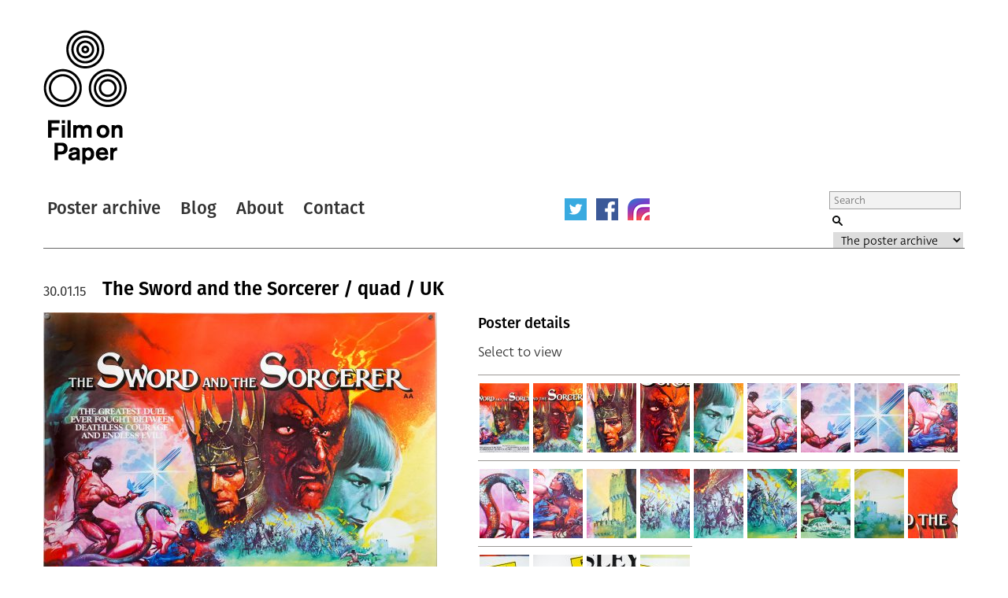

--- FILE ---
content_type: text/html; charset=UTF-8
request_url: https://www.filmonpaper.com/posters/sword-sorcerer-quad-uk/
body_size: 9179
content:

<!DOCTYPE html>
<html>
<head>
	<meta http-equiv="Content-Type" content="text/html; charset=utf-8" />
	<meta content="width=device-width, initial-scale=1" name="viewport" />
	<base href="https://www.filmonpaper.com"/>
	<link rel="shortcut icon" href="https://www.filmonpaper.com/wp-content/themes/filmonpaper_Tom/favicon.ico" />
	<title>The Sword and the Sorcerer / quad / UK</title>


<!-- Google tag (gtag.js) -->
<script async src="https://www.googletagmanager.com/gtag/js?id=G-MSCEHJKPZH" type="572af3c5fe29d2f08ce14276-text/javascript"></script>
<script type="572af3c5fe29d2f08ce14276-text/javascript">
  window.dataLayer = window.dataLayer || [];
  function gtag(){dataLayer.push(arguments);}
  gtag('js', new Date());

  gtag('config', 'G-MSCEHJKPZH');
</script>

<meta name='robots' content='index, follow, max-image-preview:large, max-snippet:-1, max-video-preview:-1' />

	<!-- This site is optimized with the Yoast SEO plugin v26.8 - https://yoast.com/product/yoast-seo-wordpress/ -->
	<meta name="description" content="The Sword and the Sorcerer - British quad poster - UK - Albert Pyun - Brian Bysouth artwork" />
	<link rel="canonical" href="https://www.filmonpaper.com/posters/sword-sorcerer-quad-uk/" />
	<meta property="og:locale" content="en_GB" />
	<meta property="og:type" content="article" />
	<meta property="og:title" content="The Sword and the Sorcerer / quad / UK" />
	<meta property="og:description" content="The Sword and the Sorcerer - British quad poster - UK - Albert Pyun - Brian Bysouth artwork" />
	<meta property="og:url" content="https://www.filmonpaper.com/posters/sword-sorcerer-quad-uk/" />
	<meta property="og:site_name" content="Film on Paper" />
	<meta property="article:modified_time" content="2018-03-31T21:21:24+00:00" />
	<meta name="twitter:card" content="summary_large_image" />
	<meta name="twitter:site" content="@filmonpaper" />
	<meta name="twitter:label1" content="Estimated reading time" />
	<meta name="twitter:data1" content="1 minute" />
	<script type="application/ld+json" class="yoast-schema-graph">{"@context":"https://schema.org","@graph":[{"@type":"WebPage","@id":"https://www.filmonpaper.com/posters/sword-sorcerer-quad-uk/","url":"https://www.filmonpaper.com/posters/sword-sorcerer-quad-uk/","name":"The Sword and the Sorcerer / quad / UK","isPartOf":{"@id":"https://www.filmonpaper.com/#website"},"datePublished":"2015-01-30T19:23:05+00:00","dateModified":"2018-03-31T21:21:24+00:00","description":"The Sword and the Sorcerer - British quad poster - UK - Albert Pyun - Brian Bysouth artwork","breadcrumb":{"@id":"https://www.filmonpaper.com/posters/sword-sorcerer-quad-uk/#breadcrumb"},"inLanguage":"en-GB","potentialAction":[{"@type":"ReadAction","target":["https://www.filmonpaper.com/posters/sword-sorcerer-quad-uk/"]}]},{"@type":"BreadcrumbList","@id":"https://www.filmonpaper.com/posters/sword-sorcerer-quad-uk/#breadcrumb","itemListElement":[{"@type":"ListItem","position":1,"name":"Home","item":"https://www.filmonpaper.com/"},{"@type":"ListItem","position":2,"name":"Posters","item":"https://www.filmonpaper.com/posters/"},{"@type":"ListItem","position":3,"name":"The Sword and the Sorcerer / quad / UK"}]},{"@type":"WebSite","@id":"https://www.filmonpaper.com/#website","url":"https://www.filmonpaper.com/","name":"Film on Paper","description":"A blog and archive dedicated to the art of film poster design","potentialAction":[{"@type":"SearchAction","target":{"@type":"EntryPoint","urlTemplate":"https://www.filmonpaper.com/?s={search_term_string}"},"query-input":{"@type":"PropertyValueSpecification","valueRequired":true,"valueName":"search_term_string"}}],"inLanguage":"en-GB"}]}</script>
	<!-- / Yoast SEO plugin. -->


<link rel='dns-prefetch' href='//www.filmonpaper.com' />
<link rel='dns-prefetch' href='//secure.gravatar.com' />
<link rel='dns-prefetch' href='//stats.wp.com' />
<link rel='dns-prefetch' href='//cloud.typography.com' />
<link rel='dns-prefetch' href='//use.typekit.com' />
<link rel='dns-prefetch' href='//v0.wordpress.com' />
<link rel='dns-prefetch' href='//jetpack.wordpress.com' />
<link rel='dns-prefetch' href='//s0.wp.com' />
<link rel='dns-prefetch' href='//public-api.wordpress.com' />
<link rel='dns-prefetch' href='//0.gravatar.com' />
<link rel='dns-prefetch' href='//1.gravatar.com' />
<link rel='dns-prefetch' href='//2.gravatar.com' />
<link rel="alternate" type="application/rss+xml" title="Film on Paper &raquo; The Sword and the Sorcerer / quad / UK Comments Feed" href="https://www.filmonpaper.com/posters/sword-sorcerer-quad-uk/feed/" />
<link rel="alternate" title="oEmbed (JSON)" type="application/json+oembed" href="https://www.filmonpaper.com/wp-json/oembed/1.0/embed?url=https%3A%2F%2Fwww.filmonpaper.com%2Fposters%2Fsword-sorcerer-quad-uk%2F" />
<link rel="alternate" title="oEmbed (XML)" type="text/xml+oembed" href="https://www.filmonpaper.com/wp-json/oembed/1.0/embed?url=https%3A%2F%2Fwww.filmonpaper.com%2Fposters%2Fsword-sorcerer-quad-uk%2F&#038;format=xml" />
<style id='wp-img-auto-sizes-contain-inline-css' type='text/css'>
img:is([sizes=auto i],[sizes^="auto," i]){contain-intrinsic-size:3000px 1500px}
/*# sourceURL=wp-img-auto-sizes-contain-inline-css */
</style>
<style id='wp-block-library-inline-css' type='text/css'>
:root{--wp-block-synced-color:#7a00df;--wp-block-synced-color--rgb:122,0,223;--wp-bound-block-color:var(--wp-block-synced-color);--wp-editor-canvas-background:#ddd;--wp-admin-theme-color:#007cba;--wp-admin-theme-color--rgb:0,124,186;--wp-admin-theme-color-darker-10:#006ba1;--wp-admin-theme-color-darker-10--rgb:0,107,160.5;--wp-admin-theme-color-darker-20:#005a87;--wp-admin-theme-color-darker-20--rgb:0,90,135;--wp-admin-border-width-focus:2px}@media (min-resolution:192dpi){:root{--wp-admin-border-width-focus:1.5px}}.wp-element-button{cursor:pointer}:root .has-very-light-gray-background-color{background-color:#eee}:root .has-very-dark-gray-background-color{background-color:#313131}:root .has-very-light-gray-color{color:#eee}:root .has-very-dark-gray-color{color:#313131}:root .has-vivid-green-cyan-to-vivid-cyan-blue-gradient-background{background:linear-gradient(135deg,#00d084,#0693e3)}:root .has-purple-crush-gradient-background{background:linear-gradient(135deg,#34e2e4,#4721fb 50%,#ab1dfe)}:root .has-hazy-dawn-gradient-background{background:linear-gradient(135deg,#faaca8,#dad0ec)}:root .has-subdued-olive-gradient-background{background:linear-gradient(135deg,#fafae1,#67a671)}:root .has-atomic-cream-gradient-background{background:linear-gradient(135deg,#fdd79a,#004a59)}:root .has-nightshade-gradient-background{background:linear-gradient(135deg,#330968,#31cdcf)}:root .has-midnight-gradient-background{background:linear-gradient(135deg,#020381,#2874fc)}:root{--wp--preset--font-size--normal:16px;--wp--preset--font-size--huge:42px}.has-regular-font-size{font-size:1em}.has-larger-font-size{font-size:2.625em}.has-normal-font-size{font-size:var(--wp--preset--font-size--normal)}.has-huge-font-size{font-size:var(--wp--preset--font-size--huge)}.has-text-align-center{text-align:center}.has-text-align-left{text-align:left}.has-text-align-right{text-align:right}.has-fit-text{white-space:nowrap!important}#end-resizable-editor-section{display:none}.aligncenter{clear:both}.items-justified-left{justify-content:flex-start}.items-justified-center{justify-content:center}.items-justified-right{justify-content:flex-end}.items-justified-space-between{justify-content:space-between}.screen-reader-text{border:0;clip-path:inset(50%);height:1px;margin:-1px;overflow:hidden;padding:0;position:absolute;width:1px;word-wrap:normal!important}.screen-reader-text:focus{background-color:#ddd;clip-path:none;color:#444;display:block;font-size:1em;height:auto;left:5px;line-height:normal;padding:15px 23px 14px;text-decoration:none;top:5px;width:auto;z-index:100000}html :where(.has-border-color){border-style:solid}html :where([style*=border-top-color]){border-top-style:solid}html :where([style*=border-right-color]){border-right-style:solid}html :where([style*=border-bottom-color]){border-bottom-style:solid}html :where([style*=border-left-color]){border-left-style:solid}html :where([style*=border-width]){border-style:solid}html :where([style*=border-top-width]){border-top-style:solid}html :where([style*=border-right-width]){border-right-style:solid}html :where([style*=border-bottom-width]){border-bottom-style:solid}html :where([style*=border-left-width]){border-left-style:solid}html :where(img[class*=wp-image-]){height:auto;max-width:100%}:where(figure){margin:0 0 1em}html :where(.is-position-sticky){--wp-admin--admin-bar--position-offset:var(--wp-admin--admin-bar--height,0px)}@media screen and (max-width:600px){html :where(.is-position-sticky){--wp-admin--admin-bar--position-offset:0px}}

/*# sourceURL=wp-block-library-inline-css */
</style>
<style id='classic-theme-styles-inline-css' type='text/css'>
/*! This file is auto-generated */
.wp-block-button__link{color:#fff;background-color:#32373c;border-radius:9999px;box-shadow:none;text-decoration:none;padding:calc(.667em + 2px) calc(1.333em + 2px);font-size:1.125em}.wp-block-file__button{background:#32373c;color:#fff;text-decoration:none}
/*# sourceURL=/wp-includes/css/classic-themes.min.css */
</style>
<link rel='stylesheet' id='fop-global-css' href='https://www.filmonpaper.com/assets/css/global.css?ver=1.1.0' type='text/css' media='all' />
<link rel='stylesheet' id='fop-gallery-css' href='https://www.filmonpaper.com/assets/css/gallery.css?ver=1.1.0' type='text/css' media='all' />
<link rel='stylesheet' id='fop-article-css' href='https://www.filmonpaper.com/assets/css/article.css?ver=1.1.0' type='text/css' media='all' />
<link rel='stylesheet' id='fop-swipebox-css' href='https://www.filmonpaper.com/assets/css/swipebox.min.css?ver=1.1.0' type='text/css' media='all' />
<link rel='stylesheet' id='fop-select2-css' href='https://www.filmonpaper.com/wp-content/themes/filmonpaper_Tom/css/select2.min.css?ver=1.1.0' type='text/css' media='all' />
<link rel='stylesheet' id='fop-fonts-css' href='//cloud.typography.com/6132232/774202/css/fonts.css?ver=1.1.0' type='text/css' media='all' />
<link rel='stylesheet' id='typekit-szp3ald-css' href='https://use.typekit.com/szp3ald.css?ver=4.0.0' type='text/css' media='all' />
<link rel='stylesheet' id='sharedaddy-css' href='https://www.filmonpaper.com/wp-content/plugins/jetpack/modules/sharedaddy/sharing.css?ver=15.4' type='text/css' media='all' />
<link rel='stylesheet' id='social-logos-css' href='https://www.filmonpaper.com/wp-content/plugins/jetpack/_inc/social-logos/social-logos.min.css?ver=15.4' type='text/css' media='all' />
<script type="572af3c5fe29d2f08ce14276-text/javascript" src="https://www.filmonpaper.com/wp-content/plugins/wp-retina-2x-pro/app/picturefill.min.js?ver=1691595245" id="wr2x-picturefill-js-js"></script>
<script type="572af3c5fe29d2f08ce14276-text/javascript" src="https://www.filmonpaper.com/wp-includes/js/jquery/jquery.min.js?ver=3.7.1" id="jquery-core-js"></script>
<script type="572af3c5fe29d2f08ce14276-text/javascript" src="https://www.filmonpaper.com/wp-includes/js/jquery/jquery-migrate.min.js?ver=3.4.1" id="jquery-migrate-js"></script>
<script type="572af3c5fe29d2f08ce14276-text/javascript" src="https://www.filmonpaper.com/assets/js/cufon.js?ver=1.1.0" id="fop-cufon-js"></script>
<script type="572af3c5fe29d2f08ce14276-text/javascript" src="https://www.filmonpaper.com/assets/js/jquery.swipebox.min.js?ver=1.1.0" id="fop-swipebox-js"></script>
<script type="572af3c5fe29d2f08ce14276-text/javascript" src="https://www.filmonpaper.com/wp-content/themes/filmonpaper_Tom/js/select2.min.js?ver=1.1.0" id="fop-select2-js"></script>
<script type="572af3c5fe29d2f08ce14276-text/javascript" src="https://www.filmonpaper.com/assets/js/global.js?ver=1.1.0" id="fop-global-js"></script>
<link rel="https://api.w.org/" href="https://www.filmonpaper.com/wp-json/" /><link rel="alternate" title="JSON" type="application/json" href="https://www.filmonpaper.com/wp-json/wp/v2/poster/35704" />	<style>img#wpstats{display:none}</style>
		<link rel="icon" href="https://www.filmonpaper.com/wp-content/uploads/2016/01/cropped-Favicon-2-210x210.png" sizes="32x32" />
<link rel="icon" href="https://www.filmonpaper.com/wp-content/uploads/2016/01/cropped-Favicon-2-210x210.png" sizes="192x192" />
<link rel="apple-touch-icon" href="https://www.filmonpaper.com/wp-content/uploads/2016/01/cropped-Favicon-2-210x210.png" />
<meta name="msapplication-TileImage" content="https://www.filmonpaper.com/wp-content/uploads/2016/01/cropped-Favicon-2-500x500.png" />
	<!-- Fonts Plugin CSS - https://fontsplugin.com/ -->
	<style>
		:root {
--font-base: deva-ideal,sans-serif;
--font-headings: fira-sans,sans-serif;
--font-input: deva-ideal,sans-serif;
}
body, #content, .entry-content, .post-content, .page-content, .post-excerpt, .entry-summary, .entry-excerpt, .widget-area, .widget, .sidebar, #sidebar, footer, .footer, #footer, .site-footer {
font-family: "deva-ideal",sans-serif !important;
 }
#site-title, .site-title, #site-title a, .site-title a, .entry-title, .entry-title a, h1, h2, h3, h4, h5, h6, .widget-title, .elementor-heading-title {
font-family: "fira-sans",sans-serif !important;
 }
button, .button, input, select, textarea, .wp-block-button, .wp-block-button__link {
font-family: "deva-ideal",sans-serif !important;
 }
.menu, .page_item a, .menu-item a, .wp-block-navigation, .wp-block-navigation-item__content {
font-family: "fira-sans",sans-serif !important;
font-style: normal !important;
font-weight: 600 !important;
 }
.entry-content, .entry-content p, .post-content, .page-content, .post-excerpt, .entry-summary, .entry-excerpt, .excerpt, .excerpt p, .type-post p, .type-page p, .wp-block-post-content, .wp-block-post-excerpt, .elementor, .elementor p {
font-family: "deva-ideal",sans-serif !important;
font-style: normal !important;
font-weight: 400 !important;
 }
.wp-block-post-title, .wp-block-post-title a, .entry-title, .entry-title a, .post-title, .post-title a, .page-title, .entry-content h1, #content h1, .type-post h1, .type-page h1, .elementor h1 {
font-family: "fira-sans",sans-serif !important;
font-style: normal !important;
font-weight: 600 !important;
 }
.widget-title, .widget-area h1, .widget-area h2, .widget-area h3, .widget-area h4, .widget-area h5, .widget-area h6, #secondary h1, #secondary h2, #secondary h3, #secondary h4, #secondary h5, #secondary h6 {
font-family: "deva-ideal",sans-serif !important;
font-weight: 600 !important;
 }
	</style>
	<!-- Fonts Plugin CSS -->
	</head>
<body data-rsssl=1 class="wp-singular poster-template-default single single-poster postid-35704 wp-theme-filmonpaper_Tom">
	<div id="site">
		<div id="header">
			<h1><a href="/" title="Film on Paper">Film on Paper</a></h1>
			<ul id="nav-icons" class="mobile-show">
					<li><a href="https://twitter.com/FilmOnPaper" title="Twitter" id="nav-twitter" target="_blank"></a></li>
					<li><a href="https://www.facebook.com/filmonpaper" title="Facebook" id="nav-facebook" target="_blank"></a></li>
                    <li><a href="https://www.instagram.com/filmonpaperdotcom/" title="Instagram" id="nav-instagram" target="_blank"></a></li>
					<!--<li class="last"><a href="http://feeds.feedburner.com/FilmOnPaper" title="RSS" id="nav-rss" target="_blank"></a></li>-->
			</ul>
			<div id="nav">
				<ul>
					<li class="first"><a href="/posters/" title="Poster archive">Poster archive</a></li>
					<li><a href="/blog/" title="Blog">Blog</a></li>
					<li><a href="/about/" title="About">About</a></li>
					<li><a href="/contact/" title="Contact">Contact</a></li>
				</ul>
				<ul id="nav-icons" class="mobile-hide">
					<li><a href="https://twitter.com/FilmOnPaper" title="Twitter" id="nav-twitter" target="_blank"></a></li>
					<li><a href="https://www.facebook.com/filmonpaper" title="Facebook" id="nav-facebook" target="_blank"></a></li>
                    <li><a href="https://www.instagram.com/filmonpaperdotcom/" title="Instagram" id="nav-instagram" target="_blank"></a></li>
					<!--<li class="last"><a href="http://feeds.feedburner.com/FilmOnPaper" title="RSS" id="nav-rss" target="_blank"></a></li>-->
				</ul>
				<div id="search">
					<form class="search" role="search" method="get" action="/">
						<fieldset>
							<legend>Search Film on Paper</legend>
							<label for="search-query" id="search-label">Search</label>
							<input type="text" placeholder="Search" name="s" id="search-query" />
							<input type="submit" value="Submit" id="submit" />
							<label for="category">Select a category to search</label>
							<select id="category" name="post_type">
																<option value="poster">The poster archive</option>
								<option value="blog">The blog archive</option>
							</select>
						</fieldset>
					</form>
				</div>
			</div>
		</div>

			<div id="content" class="section">
				                                                                    											<div class="article">
							<h1><a href="https://www.filmonpaper.com/posters/sword-sorcerer-quad-uk/" title="The Sword and the Sorcerer / quad / UK">The Sword and the Sorcerer / quad / UK</a></h1>
							<h2>30.01.15</h2>
							<div class="article-content">
															<div class="left-column">
<img src="https://www.filmonpaper.com/wp-content/uploads/2015/01/TheSwordAndTheSorcerer_quad_UK_BrianBysouth-1-500x375.jpg" alt="Poster" srcset="https://www.filmonpaper.com/wp-content/uploads/2015/01/TheSwordAndTheSorcerer_quad_UK_BrianBysouth-1-500x375.jpg, https://www.filmonpaper.com/wp-content/uploads/2015/01/TheSwordAndTheSorcerer_quad_UK_BrianBysouth-1-500x375@2x.jpg 2x" /><img src="https://www.filmonpaper.com/wp-content/uploads/2015/01/TheSwordAndTheSorcerer_quad_UK_BrianBysouth-3-500x775.jpg" alt="Poster" srcset="https://www.filmonpaper.com/wp-content/uploads/2015/01/TheSwordAndTheSorcerer_quad_UK_BrianBysouth-3-500x775.jpg, https://www.filmonpaper.com/wp-content/uploads/2015/01/TheSwordAndTheSorcerer_quad_UK_BrianBysouth-3-500x775@2x.jpg 2x" /><img src="https://www.filmonpaper.com/wp-content/uploads/2015/01/TheSwordAndTheSorcerer_quad_UK_BrianBysouth-6-500x364.jpg" alt="Poster" srcset="https://www.filmonpaper.com/wp-content/uploads/2015/01/TheSwordAndTheSorcerer_quad_UK_BrianBysouth-6-500x364.jpg, https://www.filmonpaper.com/wp-content/uploads/2015/01/TheSwordAndTheSorcerer_quad_UK_BrianBysouth-6-500x364@2x.jpg 2x" /><img src="https://www.filmonpaper.com/wp-content/uploads/2015/01/TheSwordAndTheSorcerer_quad_UK_BrianBysouth-11-500x330.jpg" alt="Poster" srcset="https://www.filmonpaper.com/wp-content/uploads/2015/01/TheSwordAndTheSorcerer_quad_UK_BrianBysouth-11-500x330.jpg, https://www.filmonpaper.com/wp-content/uploads/2015/01/TheSwordAndTheSorcerer_quad_UK_BrianBysouth-11-500x330@2x.jpg 2x" /><img src="https://www.filmonpaper.com/wp-content/uploads/2015/01/TheSwordAndTheSorcerer_quad_UK_BrianBysouth-16-500x312.jpg" alt="Poster" srcset="https://www.filmonpaper.com/wp-content/uploads/2015/01/TheSwordAndTheSorcerer_quad_UK_BrianBysouth-16-500x312.jpg, https://www.filmonpaper.com/wp-content/uploads/2015/01/TheSwordAndTheSorcerer_quad_UK_BrianBysouth-16-500x312@2x.jpg 2x" />								</div>
								<div class="right-column">
															<div class="gallery">
									<h3>Poster details</h3>
									<p class="instructions">Select to view</p>
									<div class="thumb-row">
                                        <ul>
																																						<li><a href="https://www.filmonpaper.com/wp-content/uploads/2015/01/TheSwordAndTheSorcerer_quad_UK_BrianBysouth-1.jpg" title="View" rel="gallery"><img src="https://www.filmonpaper.com/wp-content/uploads/2015/01/TheSwordAndTheSorcerer_quad_UK_BrianBysouth-1-63x88.jpg" alt="Thumbnail" srcset="https://www.filmonpaper.com/wp-content/uploads/2015/01/TheSwordAndTheSorcerer_quad_UK_BrianBysouth-1-63x88.jpg, https://www.filmonpaper.com/wp-content/uploads/2015/01/TheSwordAndTheSorcerer_quad_UK_BrianBysouth-1-63x88@2x.jpg 2x" /></a></li>
																											<li><a href="https://www.filmonpaper.com/wp-content/uploads/2015/01/TheSwordAndTheSorcerer_quad_UK_BrianBysouth-2.jpg" title="View" rel="gallery"><img src="https://www.filmonpaper.com/wp-content/uploads/2015/01/TheSwordAndTheSorcerer_quad_UK_BrianBysouth-2-63x88.jpg" alt="Thumbnail" srcset="https://www.filmonpaper.com/wp-content/uploads/2015/01/TheSwordAndTheSorcerer_quad_UK_BrianBysouth-2-63x88.jpg, https://www.filmonpaper.com/wp-content/uploads/2015/01/TheSwordAndTheSorcerer_quad_UK_BrianBysouth-2-63x88@2x.jpg 2x" /></a></li>
																											<li><a href="https://www.filmonpaper.com/wp-content/uploads/2015/01/TheSwordAndTheSorcerer_quad_UK_BrianBysouth-3.jpg" title="View" rel="gallery"><img src="https://www.filmonpaper.com/wp-content/uploads/2015/01/TheSwordAndTheSorcerer_quad_UK_BrianBysouth-3-63x88.jpg" alt="Thumbnail" srcset="https://www.filmonpaper.com/wp-content/uploads/2015/01/TheSwordAndTheSorcerer_quad_UK_BrianBysouth-3-63x88.jpg, https://www.filmonpaper.com/wp-content/uploads/2015/01/TheSwordAndTheSorcerer_quad_UK_BrianBysouth-3-63x88@2x.jpg 2x" /></a></li>
																											<li><a href="https://www.filmonpaper.com/wp-content/uploads/2015/01/TheSwordAndTheSorcerer_quad_UK_BrianBysouth-4.jpg" title="View" rel="gallery"><img src="https://www.filmonpaper.com/wp-content/uploads/2015/01/TheSwordAndTheSorcerer_quad_UK_BrianBysouth-4-63x88.jpg" alt="Thumbnail" srcset="https://www.filmonpaper.com/wp-content/uploads/2015/01/TheSwordAndTheSorcerer_quad_UK_BrianBysouth-4-63x88.jpg, https://www.filmonpaper.com/wp-content/uploads/2015/01/TheSwordAndTheSorcerer_quad_UK_BrianBysouth-4-63x88@2x.jpg 2x" /></a></li>
																											<li><a href="https://www.filmonpaper.com/wp-content/uploads/2015/01/TheSwordAndTheSorcerer_quad_UK_BrianBysouth-5.jpg" title="View" rel="gallery"><img src="https://www.filmonpaper.com/wp-content/uploads/2015/01/TheSwordAndTheSorcerer_quad_UK_BrianBysouth-5-63x88.jpg" alt="Thumbnail" srcset="https://www.filmonpaper.com/wp-content/uploads/2015/01/TheSwordAndTheSorcerer_quad_UK_BrianBysouth-5-63x88.jpg, https://www.filmonpaper.com/wp-content/uploads/2015/01/TheSwordAndTheSorcerer_quad_UK_BrianBysouth-5-63x88@2x.jpg 2x" /></a></li>
																											<li><a href="https://www.filmonpaper.com/wp-content/uploads/2015/01/TheSwordAndTheSorcerer_quad_UK_BrianBysouth-6.jpg" title="View" rel="gallery"><img src="https://www.filmonpaper.com/wp-content/uploads/2015/01/TheSwordAndTheSorcerer_quad_UK_BrianBysouth-6-63x88.jpg" alt="Thumbnail" srcset="https://www.filmonpaper.com/wp-content/uploads/2015/01/TheSwordAndTheSorcerer_quad_UK_BrianBysouth-6-63x88.jpg, https://www.filmonpaper.com/wp-content/uploads/2015/01/TheSwordAndTheSorcerer_quad_UK_BrianBysouth-6-63x88@2x.jpg 2x" /></a></li>
																											<li><a href="https://www.filmonpaper.com/wp-content/uploads/2015/01/TheSwordAndTheSorcerer_quad_UK_BrianBysouth-7.jpg" title="View" rel="gallery"><img src="https://www.filmonpaper.com/wp-content/uploads/2015/01/TheSwordAndTheSorcerer_quad_UK_BrianBysouth-7-63x88.jpg" alt="Thumbnail" srcset="https://www.filmonpaper.com/wp-content/uploads/2015/01/TheSwordAndTheSorcerer_quad_UK_BrianBysouth-7-63x88.jpg, https://www.filmonpaper.com/wp-content/uploads/2015/01/TheSwordAndTheSorcerer_quad_UK_BrianBysouth-7-63x88@2x.jpg 2x" /></a></li>
																											<li><a href="https://www.filmonpaper.com/wp-content/uploads/2015/01/TheSwordAndTheSorcerer_quad_UK_BrianBysouth-8.jpg" title="View" rel="gallery"><img src="https://www.filmonpaper.com/wp-content/uploads/2015/01/TheSwordAndTheSorcerer_quad_UK_BrianBysouth-8-63x88.jpg" alt="Thumbnail" srcset="https://www.filmonpaper.com/wp-content/uploads/2015/01/TheSwordAndTheSorcerer_quad_UK_BrianBysouth-8-63x88.jpg, https://www.filmonpaper.com/wp-content/uploads/2015/01/TheSwordAndTheSorcerer_quad_UK_BrianBysouth-8-63x88@2x.jpg 2x" /></a></li>
																											<li><a href="https://www.filmonpaper.com/wp-content/uploads/2015/01/TheSwordAndTheSorcerer_quad_UK_BrianBysouth-9.jpg" title="View" rel="gallery"><img src="https://www.filmonpaper.com/wp-content/uploads/2015/01/TheSwordAndTheSorcerer_quad_UK_BrianBysouth-9-63x88.jpg" alt="Thumbnail" srcset="https://www.filmonpaper.com/wp-content/uploads/2015/01/TheSwordAndTheSorcerer_quad_UK_BrianBysouth-9-63x88.jpg, https://www.filmonpaper.com/wp-content/uploads/2015/01/TheSwordAndTheSorcerer_quad_UK_BrianBysouth-9-63x88@2x.jpg 2x" /></a></li>
																											<li><a href="https://www.filmonpaper.com/wp-content/uploads/2015/01/TheSwordAndTheSorcerer_quad_UK_BrianBysouth-10.jpg" title="View" rel="gallery"><img src="https://www.filmonpaper.com/wp-content/uploads/2015/01/TheSwordAndTheSorcerer_quad_UK_BrianBysouth-10-63x88.jpg" alt="Thumbnail" srcset="https://www.filmonpaper.com/wp-content/uploads/2015/01/TheSwordAndTheSorcerer_quad_UK_BrianBysouth-10-63x88.jpg, https://www.filmonpaper.com/wp-content/uploads/2015/01/TheSwordAndTheSorcerer_quad_UK_BrianBysouth-10-63x88@2x.jpg 2x" /></a></li>
																											<li><a href="https://www.filmonpaper.com/wp-content/uploads/2015/01/TheSwordAndTheSorcerer_quad_UK_BrianBysouth-11.jpg" title="View" rel="gallery"><img src="https://www.filmonpaper.com/wp-content/uploads/2015/01/TheSwordAndTheSorcerer_quad_UK_BrianBysouth-11-63x88.jpg" alt="Thumbnail" srcset="https://www.filmonpaper.com/wp-content/uploads/2015/01/TheSwordAndTheSorcerer_quad_UK_BrianBysouth-11-63x88.jpg, https://www.filmonpaper.com/wp-content/uploads/2015/01/TheSwordAndTheSorcerer_quad_UK_BrianBysouth-11-63x88@2x.jpg 2x" /></a></li>
																											<li><a href="https://www.filmonpaper.com/wp-content/uploads/2015/01/TheSwordAndTheSorcerer_quad_UK_BrianBysouth-12.jpg" title="View" rel="gallery"><img src="https://www.filmonpaper.com/wp-content/uploads/2015/01/TheSwordAndTheSorcerer_quad_UK_BrianBysouth-12-63x88.jpg" alt="Thumbnail" srcset="https://www.filmonpaper.com/wp-content/uploads/2015/01/TheSwordAndTheSorcerer_quad_UK_BrianBysouth-12-63x88.jpg, https://www.filmonpaper.com/wp-content/uploads/2015/01/TheSwordAndTheSorcerer_quad_UK_BrianBysouth-12-63x88@2x.jpg 2x" /></a></li>
																											<li><a href="https://www.filmonpaper.com/wp-content/uploads/2015/01/TheSwordAndTheSorcerer_quad_UK_BrianBysouth-13.jpg" title="View" rel="gallery"><img src="https://www.filmonpaper.com/wp-content/uploads/2015/01/TheSwordAndTheSorcerer_quad_UK_BrianBysouth-13-63x88.jpg" alt="Thumbnail" srcset="https://www.filmonpaper.com/wp-content/uploads/2015/01/TheSwordAndTheSorcerer_quad_UK_BrianBysouth-13-63x88.jpg, https://www.filmonpaper.com/wp-content/uploads/2015/01/TheSwordAndTheSorcerer_quad_UK_BrianBysouth-13-63x88@2x.jpg 2x" /></a></li>
																											<li><a href="https://www.filmonpaper.com/wp-content/uploads/2015/01/TheSwordAndTheSorcerer_quad_UK_BrianBysouth-14.jpg" title="View" rel="gallery"><img src="https://www.filmonpaper.com/wp-content/uploads/2015/01/TheSwordAndTheSorcerer_quad_UK_BrianBysouth-14-63x88.jpg" alt="Thumbnail" srcset="https://www.filmonpaper.com/wp-content/uploads/2015/01/TheSwordAndTheSorcerer_quad_UK_BrianBysouth-14-63x88.jpg, https://www.filmonpaper.com/wp-content/uploads/2015/01/TheSwordAndTheSorcerer_quad_UK_BrianBysouth-14-63x88@2x.jpg 2x" /></a></li>
																											<li><a href="https://www.filmonpaper.com/wp-content/uploads/2015/01/TheSwordAndTheSorcerer_quad_UK_BrianBysouth-15.jpg" title="View" rel="gallery"><img src="https://www.filmonpaper.com/wp-content/uploads/2015/01/TheSwordAndTheSorcerer_quad_UK_BrianBysouth-15-63x88.jpg" alt="Thumbnail" srcset="https://www.filmonpaper.com/wp-content/uploads/2015/01/TheSwordAndTheSorcerer_quad_UK_BrianBysouth-15-63x88.jpg, https://www.filmonpaper.com/wp-content/uploads/2015/01/TheSwordAndTheSorcerer_quad_UK_BrianBysouth-15-63x88@2x.jpg 2x" /></a></li>
																											<li><a href="https://www.filmonpaper.com/wp-content/uploads/2015/01/TheSwordAndTheSorcerer_quad_UK_BrianBysouth-16.jpg" title="View" rel="gallery"><img src="https://www.filmonpaper.com/wp-content/uploads/2015/01/TheSwordAndTheSorcerer_quad_UK_BrianBysouth-16-63x88.jpg" alt="Thumbnail" srcset="https://www.filmonpaper.com/wp-content/uploads/2015/01/TheSwordAndTheSorcerer_quad_UK_BrianBysouth-16-63x88.jpg, https://www.filmonpaper.com/wp-content/uploads/2015/01/TheSwordAndTheSorcerer_quad_UK_BrianBysouth-16-63x88@2x.jpg 2x" /></a></li>
																											<li><a href="https://www.filmonpaper.com/wp-content/uploads/2015/01/TheSwordAndTheSorcerer_quad_UK_BrianBysouth-17.jpg" title="View" rel="gallery"><img src="https://www.filmonpaper.com/wp-content/uploads/2015/01/TheSwordAndTheSorcerer_quad_UK_BrianBysouth-17-63x88.jpg" alt="Thumbnail" srcset="https://www.filmonpaper.com/wp-content/uploads/2015/01/TheSwordAndTheSorcerer_quad_UK_BrianBysouth-17-63x88.jpg, https://www.filmonpaper.com/wp-content/uploads/2015/01/TheSwordAndTheSorcerer_quad_UK_BrianBysouth-17-63x88@2x.jpg 2x" /></a></li>
																											<li><a href="https://www.filmonpaper.com/wp-content/uploads/2015/01/TheSwordAndTheSorcerer_quad_UK_BrianBysouth-18.jpg" title="View" rel="gallery"><img src="https://www.filmonpaper.com/wp-content/uploads/2015/01/TheSwordAndTheSorcerer_quad_UK_BrianBysouth-18-63x88.jpg" alt="Thumbnail" srcset="https://www.filmonpaper.com/wp-content/uploads/2015/01/TheSwordAndTheSorcerer_quad_UK_BrianBysouth-18-63x88.jpg, https://www.filmonpaper.com/wp-content/uploads/2015/01/TheSwordAndTheSorcerer_quad_UK_BrianBysouth-18-63x88@2x.jpg 2x" /></a></li>
																											<li><a href="https://www.filmonpaper.com/wp-content/uploads/2015/01/TheSwordAndTheSorcerer_quad_UK_BrianBysouth-19.jpg" title="View" rel="gallery"><img src="https://www.filmonpaper.com/wp-content/uploads/2015/01/TheSwordAndTheSorcerer_quad_UK_BrianBysouth-19-63x88.jpg" alt="Thumbnail" srcset="https://www.filmonpaper.com/wp-content/uploads/2015/01/TheSwordAndTheSorcerer_quad_UK_BrianBysouth-19-63x88.jpg, https://www.filmonpaper.com/wp-content/uploads/2015/01/TheSwordAndTheSorcerer_quad_UK_BrianBysouth-19-63x88@2x.jpg 2x" /></a></li>
																											<li><a href="https://www.filmonpaper.com/wp-content/uploads/2015/01/TheSwordAndTheSorcerer_quad_UK_BrianBysouth-20.jpg" title="View" rel="gallery"><img src="https://www.filmonpaper.com/wp-content/uploads/2015/01/TheSwordAndTheSorcerer_quad_UK_BrianBysouth-20-63x88.jpg" alt="Thumbnail" srcset="https://www.filmonpaper.com/wp-content/uploads/2015/01/TheSwordAndTheSorcerer_quad_UK_BrianBysouth-20-63x88.jpg, https://www.filmonpaper.com/wp-content/uploads/2015/01/TheSwordAndTheSorcerer_quad_UK_BrianBysouth-20-63x88@2x.jpg 2x" /></a></li>
																											<li><a href="https://www.filmonpaper.com/wp-content/uploads/2015/01/TheSwordAndTheSorcerer_quad_UK_BrianBysouth-21.jpg" title="View" rel="gallery"><img src="https://www.filmonpaper.com/wp-content/uploads/2015/01/TheSwordAndTheSorcerer_quad_UK_BrianBysouth-21-63x88.jpg" alt="Thumbnail" srcset="https://www.filmonpaper.com/wp-content/uploads/2015/01/TheSwordAndTheSorcerer_quad_UK_BrianBysouth-21-63x88.jpg, https://www.filmonpaper.com/wp-content/uploads/2015/01/TheSwordAndTheSorcerer_quad_UK_BrianBysouth-21-63x88@2x.jpg 2x" /></a></li>
																											<li><a href="https://www.filmonpaper.com/wp-content/uploads/2015/01/TheSwordAndTheSorcerer_quad_UK_BrianBysouth-22.jpg" title="View" rel="gallery"><img src="https://www.filmonpaper.com/wp-content/uploads/2015/01/TheSwordAndTheSorcerer_quad_UK_BrianBysouth-22-63x88.jpg" alt="Thumbnail" srcset="https://www.filmonpaper.com/wp-content/uploads/2015/01/TheSwordAndTheSorcerer_quad_UK_BrianBysouth-22-63x88.jpg, https://www.filmonpaper.com/wp-content/uploads/2015/01/TheSwordAndTheSorcerer_quad_UK_BrianBysouth-22-63x88@2x.jpg 2x" /></a></li>
																					</ul>
									</div>
								</div>
								<div class="info">
																		<dl class="detail">
										<dt>Title</dt>
										<dd><a href="/?s=The Sword And The Sorcerer&post_type=poster" title="Title">The Sword And The Sorcerer</a></dd>
									</dl>
																											<dl class="detail">
										<dt>AKA</dt>
										<dd>La spada a tre lame [The sword of three blades] (Italy)</dd>
									</dl>
																											<dl class="detail">
										<dt>Year of Film</dt>
										<dd><a href="/?s=1982&post_type=poster" title="Year of Film">1982</a></dd>
									</dl>
																											<dl class="detail">
										<dt>Director</dt>
										<dd><a href="/?s=Albert Pyun&post_type=poster" title="Director">Albert Pyun</a></dd>
									</dl>
																											<dl class="detail">
										<dt>Starring</dt>
										<dd><a href="/?s=Lee Horsley&post_type=poster" title="Lee Horsley">Lee Horsley, </a><a href="/?s=Shelley Taylor Morgan&post_type=poster" title="Shelley Taylor Morgan">Shelley Taylor Morgan, </a><a href="/?s=Kathleen Beller&post_type=poster" title="Kathleen Beller">Kathleen Beller, </a><a href="/?s=Simon MacCorkindale&post_type=poster" title="Simon MacCorkindale">Simon MacCorkindale, </a><a href="/?s=George Maharis&post_type=poster" title="George Maharis">George Maharis, </a><a href="/?s=Richard Lynch&post_type=poster" title="Richard Lynch">Richard Lynch, </a><a href="/?s=Richard Moll&post_type=poster" title="Richard Moll">Richard Moll, </a><a href="/?s=Anthony De Longis&post_type=poster" title="Anthony De Longis">Anthony De Longis, </a><a href="/?s=Robert Tessier&post_type=poster" title="Robert Tessier">Robert Tessier, </a><a href="/?s=Nina Van Pallandt&post_type=poster" title="Nina Van Pallandt">Nina Van Pallandt, </a><a href="/?s=Anna Bjorn&post_type=poster" title="Anna Bjorn">Anna Bjorn, </a><a href="/?s=Jeff Corey&post_type=poster" title="Jeff Corey">Jeff Corey, </a><a href="/?s=Joe Regalbuto&post_type=poster" title="Joe Regalbuto">Joe Regalbuto, </a><a href="/?s=Christina Nigra&post_type=poster" title="Christina Nigra">Christina Nigra, </a><a href="/?s=Earl Maynard&post_type=poster" title="Earl Maynard">Earl Maynard, </a><a href="/?s=Russ Marin&post_type=poster" title="Russ Marin">Russ Marin</a></dd>
									</dl>
																											<dl class="detail">
										<dt>Origin of Film</dt>
										<dd><a href="/?s=USA&post_type=poster" title="Origin of Film">USA</a></dd>
									</dl>
                                                                        
																		<dl class="detail">
										<dt>Genre(s) of Film</dt>
										<dd><a href="/?s=Action&post_type=poster" title="Action">Action</a> | <a href="/?s=Fantasy&post_type=poster" title="Fantasy">Fantasy</a> | <a href="/?s=Adventure&post_type=poster" title="Adventure">Adventure</a></dd>
									</dl>
									
																		<dl class="detail newgroup">
										<dt>Type of Poster</dt>
										<dd><a href="/?s=Quad&post_type=poster" title="Type of Poster">Quad</a></dd>
									</dl>
																											<dl class="detail">
										<dt>Style of Poster</dt>
										<dd>--</dd>
									</dl>
																											<dl class="detail">
										<dt>Origin of Poster</dt>
										<dd><a href="/?s=UK&post_type=poster" title="Origin of Poster">UK</a></dd>
									</dl>
																											<dl class="detail">
										<dt>Year of Poster</dt>
										<dd><a href="/?s=1982&post_type=poster" title="Year of Poster">1982</a></dd>
									</dl>
																											<dl class="detail">
										<dt>Designer</dt>
										<dd><a href="/?s=Brian Bysouth&post_type=poster" title="Designer">Brian Bysouth</a></dd>
									</dl>
																											<dl class="detail">
										<dt>Artist</dt>
										<dd><a href="/?s=Brian Bysouth&post_type=poster" title="Artist">Brian Bysouth</a></dd>
									</dl>
																											<dl class="detail">
										<dt>Size (inches)</dt>
										<dd>30" x 39 13/16"</dd>
									</dl>
																											<dl class="detail">
										<dt>SS or DS</dt>
										<dd>SS</dd>
									</dl>
																											<dl class="detail">
										<dt>NSS #</dt>
										<dd>--</dd>
									</dl>
																											<dl class="detail">
										<dt>Tagline</dt>
										<dd>The greatest duel ever fought between deathless courage and endless evil!</dd>
									</dl>
									

								</div>
								<p><a title="The Sword and The Sorcerer - IMDb" href="https://www.imdb.com/title/tt0084749/" target="_blank" rel="noopener">The Sword and the Sorcerer</a> is a 1982 fantasy film directed by <span class="itemprop"><a title="Albert Pyun" href="https://www.imdb.com/name/nm0701597/" target="_blank" rel="noopener">Albert Pyun</a> (in his debut)</span> and was one of several entries in the genre that were released the same year, including Conan the Barbarian and The Beastmaster. <span class="itemprop"><a title="Lee Horsley - IMDb" href="https://www.imdb.com/name/nm0395448/">Lee Horsley</a> appears in his first film role as Prince Talon the song of a King and Queen who are slain by the evil King Cromwell (<span class="itemprop"><a title="Richard Lynch - IMDb" href="https://www.imdb.com/name/nm0528433/" target="_blank" rel="noopener">Richard Lynch</a>) after he uses the black magic of a sorcerer named Xusia (<span class="itemprop"><a title="Richard Moll - IMDb" href="https://www.imdb.com/name/nm0596959/" target="_blank" rel="noopener">Richard Moll</a>)</span> to overthrow their kingdom.</span></span></p>
<p>Over a decade later, Talon returns to the kingdom as a mercenary leading a band of men on a mission to help rebels overthrow Cromwell. Talon is asked to help free Mikah (<span class="itemprop"><a title="Simon MacCorkindale - IMDb" href="https://www.imdb.com/name/nm0531546/" target="_blank" rel="noopener">Simon MacCorkindale</a>), Cromwell&#8217;s war chancellor, who is secretly a double agent and is captured and imprisoned. His sister Alana (<span class="itemprop"><a title="Kathleen Beller - IMDb" href="https://www.imdb.com/name/nm0000898/" target="_blank" rel="noopener">Kathleen Beller</a>) begs for help from Talon and the mercenary sets out to Cromwell&#8217;s castle where the final showdown with his parents&#8217; murderer takes place.</span></span></p>
<p>The film was critically derided at the time but still proved a popular box-office draw, easily recouping its relatively low budget and ending up as the most profitable independent film of 1982.</p>
<p>This quad was painted by the British designer and artist Brian Bysouth who I <a title="Interview with Brian Bysouth - Film on Paper" href="https://www.filmonpaper.com/blog/an-interview-with-brian-bysouth/" target="_blank" rel="noopener">interviewed for this site</a> in 2012, There is also a quad for Willow featuring the same artwork. Brian is one of my favourite artists and worked on multiple classic posters from the 1960s to the 1980s, including the final painted poster for a James Bond film, <a title="The Living Daylights - Film on Paper" href="https://www.filmonpaper.com/posters/the-living-daylights-quad-uk/" target="_blank" rel="noopener">The Living Daylights</a>. The other posters I’ve collected by Brian can be seen by clicking <a title="Brian Bysouth on Film on Paper" href="https://www.filmonpaper.com/?s=Brian%20Bysouth&amp;post_type=poster" target="_blank" rel="noopener">here</a>.</p>
<p>This poster takes elements from both the <a title="Sword and the Sorcerer - style A - one sheet - Film on Paper" href="https://www.filmonpaper.com/posters/the-sword-and-the-sorcerer-one-sheet-style-a-usa/" target="_blank" rel="noopener">Style A US one sheet</a> as well as the <a title="Sword and the Sorcerer - style B - one sheet - Film on Paper" href="https://www.filmonpaper.com/posters/the-sword-and-the-sorcerer-one-sheet-style-b-usa/" target="_blank" rel="noopener">Style B one sheet</a>, both credited to the artist <a title="Peter Andrew Jones - Wikipedia" href="https://en.wikipedia.org/wiki/Peter_Andrew_Jones">Peter Andrew Jones</a>.</p>
                                                                <div class="sharedaddy sd-sharing-enabled"><div class="robots-nocontent sd-block sd-social sd-social-icon-text sd-sharing"><h3 class="sd-title">Share this:</h3><div class="sd-content"><ul><li class="share-x"><a rel="nofollow noopener noreferrer"
				data-shared="sharing-x-35704"
				class="share-x sd-button share-icon"
				href="https://www.filmonpaper.com/posters/sword-sorcerer-quad-uk/?share=x"
				target="_blank"
				aria-labelledby="sharing-x-35704"
				>
				<span id="sharing-x-35704" hidden>Click to share on X (Opens in new window)</span>
				<span>X</span>
			</a></li><li class="share-facebook"><a rel="nofollow noopener noreferrer"
				data-shared="sharing-facebook-35704"
				class="share-facebook sd-button share-icon"
				href="https://www.filmonpaper.com/posters/sword-sorcerer-quad-uk/?share=facebook"
				target="_blank"
				aria-labelledby="sharing-facebook-35704"
				>
				<span id="sharing-facebook-35704" hidden>Click to share on Facebook (Opens in new window)</span>
				<span>Facebook</span>
			</a></li><li class="share-reddit"><a rel="nofollow noopener noreferrer"
				data-shared="sharing-reddit-35704"
				class="share-reddit sd-button share-icon"
				href="https://www.filmonpaper.com/posters/sword-sorcerer-quad-uk/?share=reddit"
				target="_blank"
				aria-labelledby="sharing-reddit-35704"
				>
				<span id="sharing-reddit-35704" hidden>Click to share on Reddit (Opens in new window)</span>
				<span>Reddit</span>
			</a></li><li class="share-pinterest"><a rel="nofollow noopener noreferrer"
				data-shared="sharing-pinterest-35704"
				class="share-pinterest sd-button share-icon"
				href="https://www.filmonpaper.com/posters/sword-sorcerer-quad-uk/?share=pinterest"
				target="_blank"
				aria-labelledby="sharing-pinterest-35704"
				>
				<span id="sharing-pinterest-35704" hidden>Click to share on Pinterest (Opens in new window)</span>
				<span>Pinterest</span>
			</a></li><li class="share-jetpack-whatsapp"><a rel="nofollow noopener noreferrer"
				data-shared="sharing-whatsapp-35704"
				class="share-jetpack-whatsapp sd-button share-icon"
				href="https://www.filmonpaper.com/posters/sword-sorcerer-quad-uk/?share=jetpack-whatsapp"
				target="_blank"
				aria-labelledby="sharing-whatsapp-35704"
				>
				<span id="sharing-whatsapp-35704" hidden>Click to share on WhatsApp (Opens in new window)</span>
				<span>WhatsApp</span>
			</a></li><li class="share-end"></li></ul></div></div></div>							</div>
                                                <div id="comments">
									
		<div id="respond" class="comment-respond">
			<h3 id="reply-title" class="comment-reply-title">Leave a comment below<small><a rel="nofollow" id="cancel-comment-reply-link" href="/posters/sword-sorcerer-quad-uk/#respond" style="display:none;">Cancel reply</a></small></h3>			<form id="commentform" class="comment-form">
				<iframe
					title="Comment Form"
					src="https://jetpack.wordpress.com/jetpack-comment/?blogid=128464918&#038;postid=35704&#038;comment_registration=0&#038;require_name_email=1&#038;stc_enabled=1&#038;stb_enabled=1&#038;show_avatars=1&#038;avatar_default=mystery&#038;greeting=Leave+a+comment+below&#038;jetpack_comments_nonce=9fd91dcce1&#038;greeting_reply=Leave+a+Reply+to+%25s&#038;color_scheme=transparent&#038;lang=en_GB&#038;jetpack_version=15.4&#038;iframe_unique_id=1&#038;show_cookie_consent=10&#038;has_cookie_consent=0&#038;is_current_user_subscribed=0&#038;token_key=%3Bnormal%3B&#038;sig=d46745eedfa29e075d3fe4427ef1b9af9af072e1#parent=https%3A%2F%2Fwww.filmonpaper.com%2Fposters%2Fsword-sorcerer-quad-uk%2F"
											name="jetpack_remote_comment"
						style="width:100%; height: 430px; border:0;"
										class="jetpack_remote_comment"
					id="jetpack_remote_comment"
					sandbox="allow-same-origin allow-top-navigation allow-scripts allow-forms allow-popups"
				>
									</iframe>
									<!--[if !IE]><!-->
					<script type="572af3c5fe29d2f08ce14276-text/javascript">
						document.addEventListener('DOMContentLoaded', function () {
							var commentForms = document.getElementsByClassName('jetpack_remote_comment');
							for (var i = 0; i < commentForms.length; i++) {
								commentForms[i].allowTransparency = true;
								commentForms[i].scrolling = 'no';
							}
						});
					</script>
					<!--<![endif]-->
							</form>
		</div>

		
		<input type="hidden" name="comment_parent" id="comment_parent" value="" />

		<p class="akismet_comment_form_privacy_notice">This site uses Akismet to reduce spam. <a href="https://akismet.com/privacy/" target="_blank" rel="nofollow noopener">Learn how your comment data is processed.</a></p>								<ol>
																	</ol>
							</div>
						</div>
					</div>
												</div>



			<div id="footer">
				<div id="latest-additions">
					<h2>Latest Additions to the Archive</h2>
					<ul>
															<li><a href="https://www.filmonpaper.com/posters/jaws-program-japan/" title="View">Jaws / program / Japan</a></li>
															<li><a href="https://www.filmonpaper.com/posters/blades-one-sheet-usa/" title="View">Blades / one sheet / USA</a></li>
															<li><a href="https://www.filmonpaper.com/posters/the-jewel-of-the-nile-one-sheet-usa/" title="View">The Jewel of the Nile / one sheet / USA</a></li>
															<li><a href="https://www.filmonpaper.com/posters/mad-max-2-program-japan/" title="View">Mad Max 2 / program / Japan</a></li>
															<li><a href="https://www.filmonpaper.com/posters/the-thirty-nine-steps-1978-one-sheet-uk/" title="View">The Thirty-Nine Steps / 1978 / one sheet / UK</a></li>
											</ul>
				</div>
				<div id="twitter">
						
								<h2>Copyright</h2>
								<p>The original artwork and poster designs featured are copyright of the relevant studios or artists, including: Paramount, Disney, 20th Century Fox, Universal, Columbia Tristar, Mondo, Danjaq Ltd and more. See photos for individual copyright notices.<br /> <br />

The photographs and text content are the copyright of Film on Paper and may not be used for any commercial purposes. Credit is appreciated if the photos are used in a non-commercial capacity.</p>
										</div>
				<div id="about">
					<h2>About Film On Paper</h2>
						<p>Film on Paper is an archive of original film posters featuring the collection of me, Eddie Shannon, an interaction designer, film fan and slave to three cats, currently living in York, UK.</p>
<p>The site came into being because I wanted a way to view my collection without having to continually handle the posters and risk damaging them. I also hoped it might become something of a reference site for fellow collectors as well as designers, illustrators and film fans.</p>
<p><a href="https://www.filmonpaper.com/about/">Read more</a></p>				</div>
			</div>
		</div>
		<script type="572af3c5fe29d2f08ce14276-text/javascript">
  (function() {
    var po = document.createElement('script'); po.type = 'text/javascript'; po.async = true;
    po.src = 'https://apis.google.com/js/plusone.js';
    var s = document.getElementsByTagName('script')[0]; s.parentNode.insertBefore(po, s);
})();
</script>

	<script src="/cdn-cgi/scripts/7d0fa10a/cloudflare-static/rocket-loader.min.js" data-cf-settings="572af3c5fe29d2f08ce14276-|49" defer></script><script defer src="https://static.cloudflareinsights.com/beacon.min.js/vcd15cbe7772f49c399c6a5babf22c1241717689176015" integrity="sha512-ZpsOmlRQV6y907TI0dKBHq9Md29nnaEIPlkf84rnaERnq6zvWvPUqr2ft8M1aS28oN72PdrCzSjY4U6VaAw1EQ==" data-cf-beacon='{"version":"2024.11.0","token":"9a35582835cd4bea9c163586eb12c4d1","r":1,"server_timing":{"name":{"cfCacheStatus":true,"cfEdge":true,"cfExtPri":true,"cfL4":true,"cfOrigin":true,"cfSpeedBrain":true},"location_startswith":null}}' crossorigin="anonymous"></script>
</body>
</html>